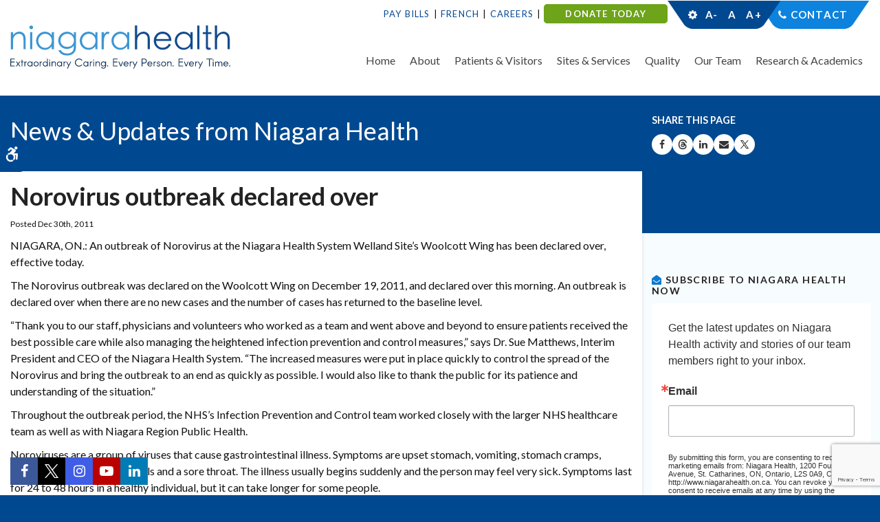

--- FILE ---
content_type: text/html; charset=UTF-8
request_url: https://www.niagarahealth.on.ca/site/news/2011/12/30/norovirus-outbreak-declared-over
body_size: 7887
content:

    
    
    
    
    
    
    
    
    
    
    
    
    
    
    
    
 
    
    <!doctype html>
<html lang="en">
<head>
<title>Norovirus outbreak declared over - Niagara Health News, Updates & Publications</title>
<meta http-equiv="Content-Type" content="text/html; charset=utf-8" />



<meta name="generator" content="Tymbrel ( www.tymbrel.com )" />

<meta name="description" content="Your source for the latest Niagara Health news, updates, publications and Niagara Health Now." />
<meta name="keywords" content="Niagara Health, Niagara Health System, St. Catharines Hospital, Welland Hospital, Port Colborne Urgent Care, Fort Erie Urgent Care, Niagara Falls Hospital, South Niagara Hospital" />


  <link rel="canonical" href="https://www.niagarahealth.on.ca/site/news/2011/12/30/norovirus-outbreak-declared-over" />



<script type="text/javascript">
function clearDefault(element) {
  if (element.defaultValue == element.value) { element.value = "" }
}
</script>




  <link href="/assets/3896/css/global.css" rel="stylesheet" type="text/css" />
<link rel="shortcut icon" href="/images/787/favicon.ico" type="image/x-icon" />

      <script src="/assets/js/jquery-1.8.2.min.js" type="text/javascript" data-cmsi-js-1a96ecfa7997d56153ffc3d07bb90ca2="true"></script>
  





        
    
    
    
    
    
    <meta name="google-site-verification" content="WCiWAsWM2kPgagMplS3C4zLgDTKprVq-BI6Cguo-lic" />
    <meta name="viewport" content="width=device-width, initial-scale=1.0" />	

	<link rel="stylesheet" href="/images/787/yahoo/pure-min.css" />
	
	<!-- Support For Older Browsers -->
	<!--[if lte IE 9]>
		<script src="//html5shiv.googlecode.com/svn/trunk/html5.js"></script>
		<link rel="stylesheet" href="/images/787/css/legacy.css" />
	<![endif]-->

    <link rel="stylesheet" href="https://tymbrel.com/images/740/css/global-msg-bar-v2.css" />
    <link rel="stylesheet" href="/images/787/css/style-v5-1.css" />
  
  
  <script src="//code.jquery.com/ui/1.11.1/jquery-ui.js"></script>

<script>
$(document).ready(function() {
    $(".accordion").accordion({
        heightStyle: "content",
        collapsible: true,
        active: false
    });
    $(".cmsi-showcase-list").appendTo(".double-column");
    $(".cmsi-showcase-list").appendTo(".submenu-content");
});   

</script>

  
  

  
  
  
  
  
  
  
  
  
  
  
  
  
  
  
      
<meta name="verify-v1" content="eUC64n3nXh-PnpNRdW1kd9cBcq1djukHEee447fEZLk" />
<meta name="google-site-verification" content="eUC64n3nXh-PnpNRdW1kd9cBcq1djukHEee447fEZLk" />

  <link href="/6852/pagestyles.css" rel="stylesheet" type="text/css" data-cy="page-styles-css" />




<!-- Google Tag Manager Data Layer -->
<script>
  dataLayer = [];
</script>

  <!-- Google Tag Manager -->
  <script>(function(w,d,s,l,i){w[l]=w[l]||[];w[l].push({'gtm.start':
        new Date().getTime(),event:'gtm.js'});var f=d.getElementsByTagName(s)[0],
      j=d.createElement(s),dl=l!='dataLayer'?'&l='+l:'';j.async=true;j.src=
      'https://www.googletagmanager.com/gtm.js?id='+i+dl;f.parentNode.insertBefore(j,f);
    })(window,document,'script','dataLayer','GTM-5QQWNTM');</script>
  <!-- End Google Tag Manager -->


<!-- GA -->
<script>
window.ga=window.ga||function(){(ga.q=ga.q||[]).push(arguments)};ga.l=+new Date;
ga('create', 'UA-7413682-5', 'auto');
ga('send', 'pageview');
</script>
<script async src='https://www.google-analytics.com/analytics.js'></script>
<!-- /GA -->


<!-- GA4 -->
  <script async src="https://www.googletagmanager.com/gtag/js?id=G-17GCLG51EM"></script>
  <script>
    window.dataLayer = window.dataLayer || [];
    function gtag(){dataLayer.push(arguments);}
    gtag('js', new Date());

    gtag('config', 'G-17GCLG51EM');
  </script>
<!-- /GA4 -->


<style>
.bg1{
background-color: #e7f4fb;
border: 1px solid #b3d6e5;
padding: 5px;
}
</style>

<link href="https://d2l4d0j7rmjb0n.cloudfront.net" rel="preconnect">
<link href="https://tymbrel.com" rel="preconnect">
<link href="https://www.google-analytics.com" rel="preconnect">
<link href="https://www.googletagmanager.com" rel="preconnect">
<link href="https://ajax.googleapis.com" rel="preconnect">
<link href="https://use.fontawesome.com" rel="preconnect">
</head>

<!-- FOUNDATION GRID SUPPORT ADDED FOR IE -->
<!--[if lt IE 7]><body class="lt-ie9 lt-ie8 lt-ie7"><![endif]-->
<!--[if IE 7]><body class="lt-ie9 lt-ie8"><![endif]-->
<!--[if IE 8]><body class="lt-ie9"><![endif]-->
<!--[if gt IE 8]><!-->
<body><!-- Google Tag Manager -->
<noscript><iframe src="https://www.googletagmanager.com/ns.html?id=GTM-5QQWNTM" height="0" width="0" style="display:none;visibility:hidden"></iframe></noscript>
<!-- End Google Tag Manager -->

<!--<![endif]-->
<div class="site-container">

<div id="top"></div>
<div class="wrap">
	<a class="skip-to-content-link" href="#main">
		Skip to content
	</a>
	<div id="accessibility-toggle">
		<button id="accessibility-toggle__btn">
			<span class="fa fa-wheelchair-alt" aria-hidden="true"></span>
			<span class="sr-only">Accessible Version</span>
		</button>
	</div>
    

<!-- Header
============================================== -->
	<header>	
	    <div class="topBar">
			<div class="row">
				<div class="large-12 columns">
					<ul>
<li><a href="/site/pay-bills" title="Pay Bills" style="color: #044990;">Pay Bills</a></li>
<li><a href="/site/french-language-services" title="French Translation at Niagara Health" style="color: #044990;">French</a></li>
<li><a href="/site/careers" title="Careers at Niagara Health" style="color: #044990;">Careers</a></li>
<li class="donationBTN"><strong><span style="color: #ffffff;"><a href="https://niagarahealthfoundation.com/ways-to-donate/general/" title="Donate today - Support Niagara Health Foundation" target="_blank" style="color: #ffffff;">DONATE TODAY</a></span></strong></li>
</ul>
<ul>
<li>
<div class="accessibility"></div>
</li>
<li><span style="color: #ffffff;"><a href="/site/contact" style="color: #ffffff;">Contact</a></span></li>
</ul>
				</div>
			</div>
		</div>
		<div class="row">
			
			<div class="large-4 columns">
				<a href="/"><img src="/images/787/css/nhs-logo.svg" alt="Niagara Health | Extraodinary Caring. Every Person. Every Time." /></a>
			</div>
			
			<div class="large-8 columns">
				
				<nav>
					<ul>
          
    
    <li><a href="/site/home"   class="buttons" title="back to home">Home</a>

    
    
  </li>
            
                                                                                                                                                                                      
    <li><a href="/site/about-us"   class="buttons" title="About Niagara Health System">About</a>

    
          <ul>
              <li><a href="/site/about-us"    title="About Niagara Health System">About Niagara Health</a></li>
                      <li><a href="/site/dei"    title="Diversity, Equity and Inclusion at Niagara Health">Diversity, Equity and Inclusion</a></li>
                      <li><a href="/site/strategic-plan"    title="Strategic Plan">Strategic Plan</a></li>
                      <li><a href="/site/our-future"    title="">Our Future</a></li>
                      <li><a href="/site/accountability-transparency"    title="">Accountability & Transparency</a></li>
                      <li><a href="/site/board-of-directors"    title="Board of Directors">Board of Directors</a></li>
                      <li><a href="/site/news-and-publications"    title="Niagara Health News & Media">News & Media</a></li>
                      <li><a href="https://niagarahealthfoundation.com/"    target="_blank" aria-label="Opens in a new tab" title="Foundation">Niagara Health Foundation</a></li>
                      <li><a href="https://noht-eson.ca/"    target="_blank" aria-label="Opens in a new tab" title="Ontario Health Team">Ontario Health Team</a></li>
                      <li><a href="/site/privacy-and-confidentiality"    title="">Privacy and Confidentiality</a></li>
                      <li><a href="/site/south-niagara-hospital-project"    title="">South Niagara Hospital</a></li>
                      <li><a href="/site/senior-friendly"    title="">Senior Friendly</a></li>
                    </ul>
    
  </li>
            
                                                                                                                                                          
    <li><a href="/site/patient-and-visitor-information"   class="buttons" title="Niagara Health System Patients & Visitor Information">Patients & Visitors</a>

    
          <ul>
              <li><a href="/site/patient-and-visitor-information"    title="Niagara Health Patient and Visitor Information">Getting here</a></li>
                      <li><a href="/site/patients-visitors-general-information"    title="General information">Visiting Niagara Health</a></li>
                      <li><a href="/site/preparing-for-your-visit"    title="Preparing for your visit">Preparing for your visit</a></li>
                      <li><a href="/site/while-you-are-here"    title="While you're at Niagara Health">While you're here</a></li>
                      <li><a href="/site/discharge"    title="Preparing for Discharge at NH">Going home</a></li>
                      <li><a href="/site/keeping-you-safe"    title="Keeping you safe">Keeping you safe</a></li>
                      <li><a href="/site/patient-experience"    title="">Patient Experience</a></li>
                      <li><a href="https://www.niagarahealth.on.ca/site/emergency-and-urgent-care"    title="KYO">Know Your Healthcare Options</a></li>
                      <li><a href="/site/nhen"    title="">NH Engagement Network</a></li>
                      <li><a href="/site/navigator"    title="Navigator">Niagara Health Navigator</a></li>
                    </ul>
    
  </li>
            
                                                                                                                                                                        
    <li><a href="/site/services"   class="buttons" title="Services at NHS">Sites & Services</a>

    
          <ul>
              <li><a href="/site/services"    title="Niagara Health Services">Browse our Sites & Services</a></li>
                      <li><a href="/site/emergency-and-urgent-care"    title="Niagara Health Emergency & Urgent Care">Emergency & Urgent Care</a></li>
                      <li><a href="/site/cancer-care-oncology"    title="Niagara Health Cancer Care / Oncology">Cancer Care / Oncology</a></li>
                      <li><a href="/site/cardiac-services"    title="Cardiac Care">Cardiac Care</a></li>
                      <li><a href="/site/indigenous-care-services"    title="Indigenous Health Services & Reconciliation">Indigenous Health Services</a></li>
                      <li><a href="/site/kidney-care-program"    title="Niagara Health Kidney Care Program">Kidney Care Program</a></li>
                      <li><a href="/site/extended-care-unit"    title="Extended Care Unit">Long-Term Care</a></li>
                      <li><a href="/site/medical-imaging-services"    title="">Medical Imaging</a></li>
                      <li><a href="/site/mental-health-addictions"    title="Niagara Mental Health & Addictions">Mental Health & Addictions</a></li>
                      <li><a href="/site/stroke-care"    title="Stroke Care">Stroke Care</a></li>
                      <li><a href="/site/women-babies-children"    title="Niagara Health Women, Babies & Children">Women, Babies & Children</a></li>
                    </ul>
    
  </li>
            
                                                                                                  
    <li><a href="/site/quality-performance"   class="buttons" title="The quality of care at NHS">Quality</a>

    
          <ul>
              <li><a href="/site/quality-performance"    title="The quality of care at NHS">Overview</a></li>
                      <li><a href="/site/infection-prevention-control"    title="Infection Prevention & Control">Infection Prevention & Control</a></li>
                      <li><a href="/site/innovation"    title="">Innovation</a></li>
                      <li><a href="/site/leadingpractices"    title="Leading Practices">Leading Practices</a></li>
                      <li><a href="/site/his"    title="Hospital Information System">Hospital Information System</a></li>
                      <li><a href="/site/quality-safety-indicators"    title="Quality & Safety Indicators">Quality & Safety Indicators</a></li>
                    </ul>
    
  </li>
            
                                                                                                                
    <li><a href="/site/our-team"   class="buttons">Our Team</a>

    
          <ul>
              <li><a href="/site/our-team"   >Overview</a></li>
                      <li><a href="/site/careers"   >Careers</a></li>
                      <li><a href="/site/leadership-team"   >Leadership Team</a></li>
                      <li><a href="/site/auxiliaries"   >Auxiliaries</a></li>
                      <li><a href="/site/nursing"   >Nurses</a></li>
                      <li><a href="/site/physicians-at-the-nh"   >Physicians</a></li>
                      <li><a href="/site/volunteer-resources"   >Volunteers</a></li>
                    </ul>
    
  </li>
            
                                                        
    <li><a href="/site/researchacademics"   class="buttons">Research & Academics</a>

    
          <ul>
              <li><a href="/site/researchacademics"   >Overview</a></li>
                      <li><a href="/site/academics"   >Academics</a></li>
                      <li><a href="/site/knowledge-institute"   >Knowledge Institute</a></li>
                    </ul>
    
  </li>
    </ul>
				</nav>
			</div>
			
		</div><!-- /row -->
		
		
		
	</header><!-- /Header -->	
	


<div class="pageTitle" id="main">
	<div class="row">
		<div class="primary">
		    		    <div class="pgTitle">News &amp; Updates from Niagara Health</div>
		    		</div>
		
		<div class="secondary">
			<p>Share This Page</p>
			
<ul class="ss-share">
				<li><a class="ico-facebook" href="http://www.facebook.com/sharer.php?u=www.niagarahealth.on.ca/site/news/2011/12/30/norovirus-outbreak-declared-over" rel="nofollow" target="_blank" aria-label="Share on Facebook | Opens in a New Tab"><span class="sr-only">Share on Facebook</span></a></li>
				
				<li><a class="ico-threads" href="http://www.threads.com/sharer.php?u=www.niagarahealth.on.ca/site/news/2011/12/30/norovirus-outbreak-declared-over" rel="nofollow" target="_blank" aria-label="Share on Threads | Opens in a New Tab"><span class="sr-only">Share on Threads</span></a></li>
			
					<li><a class="ico-linkedin" href="http://linkedin.com/share?text=www.niagarahealth.on.ca/site/news/2011/12/30/norovirus-outbreak-declared-over" rel="nofollow" target="_blank" aria-label="Share on Linkedin | Opens in a New Tab"><span class="sr-only">Share on Linkedin</span></a></li>	
				
<li>
  <button class="ico-email"

     rel="nofollow"
     aria-label="Share by Email"
     onclick="window.location.href='mailto:?subject=Visit%20the%20Niagara%20Health%20System%27s%20Website.&body='+window.location.href; return false;">
    <span class="sr-only">Share by Email</span>
  </button>
</li>

	

				
				<li><a class="ico-twitter" href="http://x.com/share?text=www.niagarahealth.on.ca/site/news/2011/12/30/norovirus-outbreak-declared-over" rel="nofollow" target="_blank" aria-label="Share on X | Opens in a New Tab"><span class="sr-only">Share on X</span></a></li>
	
			</ul>
			
		</div>		
	</div>
</div>


<!-- Main Content
============================================== -->
	<div class="content internal">
		
		<div class="row">
			<main class="primary">
			    
			                    
                                
                                
                                
                
                <!-- CONTENT HIDDEN -->
                                <h1>Norovirus outbreak declared over</h1>
                <div class="cmsi-single-blog-post blog-post">
    <div class="entry-full">
        <p class="meta meta-author" data-cy="blog-author"></p>
        <p class="meta">Posted Dec 30th, 2011         </p>

        <div class="entry-content">
            <div class="tymbrel-row">  <div class="tymbrel-col tymbrel-col-12">
                        <div class="news_content_news news_content_read upper">
<p>NIAGARA, ON.: An outbreak of Norovirus at the Niagara Health System Welland Site’s Woolcott Wing has been declared over, effective today.</p>
<p>The Norovirus outbreak was declared on the Woolcott Wing on December 19, 2011, and declared over this morning. An outbreak is declared over when there are no new cases and the number of cases has returned to the baseline level.</p>
<p>“Thank you to our staff, physicians and volunteers who worked as a team and went above and beyond to ensure patients received the best possible care while also managing the heightened infection prevention and control measures,” says Dr. Sue Matthews, Interim President and CEO of the Niagara Health System. “The increased measures were put in place quickly to control the spread of the Norovirus and bring the outbreak to an end as quickly as possible. I would also like to thank the public for its patience and understanding of the situation.”</p>
<p>Throughout the outbreak period, the NHS’s Infection Prevention and Control team worked closely with the larger NHS healthcare team as well as with Niagara Region Public Health.</p>
<p>Noroviruses are a group of viruses that cause gastrointestinal illness. Symptoms are upset stomach, vomiting, stomach cramps, diarrhea, low grade fever, chills and a sore throat. The illness usually begins suddenly and the person may feel very sick. Symptoms last for 24 to 48 hours in a healthy individual, but it can take longer for some people.</p>
<p>Everyone is reminded to clean their hands regularly to decrease the chance of becoming ill. Norovirus is a seasonal illness, and there are also cases in the community.</p>
<p>Noroviruses can spread directly from person-to-person, by touching contaminated surfaces, from contaminated food, and other sources.</p>
<p>“Good hand hygiene continues to be the best defense to prevent the spread of this type of infection,” says Dr. Matthews. “We are all in this together, and it is essential that everyone practices good hand hygiene at all of our hospital sites.”</p>
</div>
      </div>
</div>

            
            
            <p class="post-footer">
                        </p>

        </div>
    </div>
</div>



                				
			</main><!-- /primary -->
			
			
			<div class="secondary">
				<aside class="sub-navigation" role="navigation" aria-label="Secondary">
				<h3><i aria-hidden="true" class="fa fa-envelope-open"></i> Subscribe to Niagara Health Now</h3>
<!-- Begin Constant Contact Inline Form Code -->
<div class="ctct-inline-form" data-form-id="cc99b135-d3d7-4005-ac66-ffe259aff620"></div>
<!-- End Constant Contact Inline Form Code -->
<h3><i aria-hidden="true" class="fa fa-filter"></i> Filter by category</h3>
<ul class="services">
<li><a href="/site/news/category/news/" target="_blank" title="See all Niagara Health news">All News</a></li>
<li><a href="/site/accountability-transparency/annual-reports" target="_blank" title="Niagara Health annual reports">Annual Reports</a></li>
<li><a href="/site/news/category/covid-19/" target="_blank" title="See all COVID-19 updates at Niagara Health">COVID-19 updates</a></li>
<li><a href="/site/news/category/diversity-equity-and-inclusion/" target="_blank" title="See all updates on Diversity, Equity and Inclusivity">Diversity, Equity and Inclusivity</a></li>
<li><a href="/site/news/category/his" target="_blank" title="Latest updates on Niagara Health's Hospital Information System">Hospital Information System</a></li>
<li><a href="/site/news/category/overcoming/" target="_blank" title="See all patient stories">Overcoming stories</a></li>
<li><a href="/site/news/category/building-a-healthier-niagara" target="_blank" title="See the latest updates on the new South Niagara Hospital">South Niagara Hospital</a></li>
<li><a href="/site/news/category/take-five" target="_blank" title="Take Five physician series">Take Five</a></li>
<li><a href="/site/news/category/innovation/" target="_blank" title="See all technology and innovation stories at Niagara Health">Technology and Innovation</a></li>
<li><a href="/site/news/category/thought-leadership/" target="_blank" title="Read all thought leadership stories">Thought Leadership</a></li>
<li><a href="/site/news/category/we-are-niagara-health/" target="_blank" title="See all we are Niagara Health stories">We are Niagara Health stories</a></li>
<li><a href="/site/news/category/communiques-de-sante-niagara" title="Communiqués de Santé Niagara">Communiqués de Santé Niagara</a></li>
</ul>
				</aside>
				
				<aside>
				    				        
				    					
				</aside>
			</div>			
		</div>
		
		
	</div><!-- /content -->

</div><!-- /wrap -->




<div class="quickLinksBtm">
	<div class="row">
		<div class="large-12 columns">
			<h4>Extraordinary Caring. Every Person. Every Time.</h4>
<ul role="presentation" aria-label="Quick Links">
<li><a href="/site/compliments-concerns" title="Compliments / Concerns">Compliments / Concerns</a></li>
<li><a href="/site/discharge" title="Discharge From Hospital">Discharge From Hospital</a></li>
<li><a href="http://www.niagarahealthfoundation.com" title="Help Build a Healthier Niagara - Support Niagara Health Foundation" target="_blank" rel="noopener noreferrer">Support NH</a></li>
<li><a href="/site/website-directory" title="Niagara Health webiste directory">Website Directory</a></li>
<li><a href="/site/volunteer-resources" title="Niagara Health Volunteers">Volunteers</a></li>
<li><a href="/site/parking" title="Parking for Patients &amp; Visitors">Parking</a></li>
</ul>
		</div>
	</div>
</div>



<div class="cta">
	<div class="row">
		<div class="large-9 columns">
			<p><img src="/images/787/css/nhs-logo-cta.svg" alt="Niagara Health System" />
			</p>
		</div>
		<div class="large-3 columns">
			<form id="frmSearch" method="get" action="/site/search" role="search">
			    <label for="page_search" class="sr-only">Search</label>
				<input id="page_search" class="keyword" type="text" name="kw" value="Search" onclick="clearDefault(this);">
				<button type="submit" name="btnSubmit"><i class="fa fa-search" aria-hidden="true"></i><span class="sr-only">Search</span></button>
			</form>
		</div>
	</div>
</div>




<!-- Footer
============================================== -->
<footer>

	<div class="row">
		<div class="large-3 columns">
				<div><a href="/site/dei" title="Niagara Health recognized as one of Canada’s Best Diversity Employers"><img src="/files/logo_seals/2025diversityreversescalableen.svg" alt="Niagara Health recognized as one of Canada’s Best Diversity Employers" height="100" width="127" style="display: block; margin-left: auto; margin-right: auto;" /></a></div>
		</div>
		
		<div class="large-3 columns">
				<div><a href="/site/accreditation" target="_blank" title="Exemplary Standing with Accreditation Canada"><img src="/files/Accreditation.png" width="109" height="100" alt="Niagara Health celebrates Exemplary Standing by Accreditation Canada." style="display: block; margin-left: auto; margin-right: auto;" /></a></div>
		</div>
		
		<div class="large-3 columns">
				<div><img src="/files/2026hnregularstandard-backgrounden.jpg" alt="Hamilton-Niagara Top 100 Employers blue and green waterfall logo with the year, 2026" width="100" style="display: block; margin-left: auto; margin-right: auto;" /></div>
<div><a href="https://reviews.canadastop100.com/top-employer-niagara-health" target="_blank" title="Niagara Health named Hamilton-Niagara Top Employer"></a></div>
		</div>
		
		<div class="large-3 columns">
				<div><a href="https://www.niagarahealth.on.ca/site/dei" target="_blank" title="Niagara Health celebrates National Pride Month"><img src="/files/NHPRIDE.png" alt="Niagara Health Pride" width="102" height="102" style="display: block; margin-left: auto; margin-right: auto;" /></a></div>
		</div>
		
	</div>
	
	<hr role="presentation" />
	
	<div class="row copyright">

		<div class="large-3 columns">
			
			<ul>
<li><a href="/site/policies" title="Disclaimers &amp; Privacy Statement">Privacy Statement</a></li>
<li><a href="/site/news-media-policy" title="News Media Policy, Niagara Health">Media Policy</a></li>
<li><a href="/site/social-media-guidelines" title="Social Media Participation Guidelines for the Public">Social Media Guidelines</a></li>
<li><a href="/site/remote-access-links" title="Niagara Health Login">Members Login</a></li>
</ul>
			
			<p class="pgUp"><a href="#top">Back to Top</a></p>
			
			<p>Copyright &copy; 2026. All Rights Reserved.<br />
				1200 Fourth Ave., St. Catharines, ON, L2S OA9</p>
			</p>
		</div>
		
		<div class="large-6 columns">
				<div style="text-align: center;">Funding support provided by:</div>
<div><a href="https://noht-eson.ca/" target="_blank" title="Niagara Ontario Health Team - Équipe Santé Ontario Niagara"><img src="/files/NOHTESONLogoReverseWhite-4-e1652992564264.png" alt="Niagara Ontario Health Team - Équipe Santé Ontario Niagara" style="display: block; margin-left: auto; margin-right: auto;" /></a></div>
		</div>
		<div class="large-3 columns">
            <p><a href="https://delta4digital.com/" target="_blank" class="cmsi" aria-label="Delta4 Digital | Opens in a new tab"><img src="https://d2l4d0j7rmjb0n.cloudfront.net/agency/1/files/delta4-digital-logo-horizontal-slogan.svg" alt="Smarter Websites Designed by Delta4 Digital" loading="lazy" /></a></p>
			<br>
			<p>Managed with <a href="http://www.tymbrel.com/site/home" target="_blank" aria-label="Tymbrel | Opens in a New Tab">Tymbrel</a></p>
		</div>
		
	</div>
	
</footer><!-- /row  -->



<div class="socialLinks">
	<ul aria-label="Niagara Health's Social Media">
<li class="facebook"><a href="https://www.facebook.com/NiagaraHealth" target="_blank" rel="noopener noreferrer" aria-label="Facebook | Opens in a New Tab"><span class="sr-only">Facebook</span></a></li>
<li class="twitter"><a href="https://twitter.com/niagarahealth" target="_blank" rel="noopener noreferrer" aria-label="Twitter | Opens in a New Tab"><span class="sr-only">Twitter</span></a></li>
<li class="instagram"><a href="https://www.instagram.com/niagarahealth" target="_blank" rel="noopener noreferrer" aria-label="Instagram | Opens in a New Tab"><span class="sr-only">Instagram</span></a></li>
<li class="youTube"><a href="https://www.youtube.com/channel/UCNxwx4yubUHEPnjXq901B1g" target="_blank" rel="noopener noreferrer" aria-label="YouTube | Opens in a New Tab"><span class="sr-only"><span class="sr-only">YouTube</span></span></a></li>
<li class="linkedIn"><a href="https://www.linkedin.com/company/792083" target="_blank" rel="noopener noreferrer" aria-label="LinkedIn | Opens in a New Tab"><span class="sr-only">LinkedIn</span></a></li>
</ul>
</div>

<!-- Begin Constant Contact Active Forms -->
<script> var _ctct_m = "feb09e3c4ecd4b8ab4507f6a3951151a"; </script>
<script id="signupScript" src="//static.ctctcdn.com/js/signup-form-widget/current/signup-form-widget.min.js" async defer></script>
<!-- End Constant Contact Active Forms -->




<!-- JavaScript
============================================== -->

<script src="https://ajax.googleapis.com/ajax/libs/webfont/1.5.18/webfont.js"></script>

<script>
 WebFont.load({
    google: {
      families: ['Lato:300,400,700,900,300i,400i,700i,900i']
    }
  });
</script> 


<!-- Support For Older Browsers -->
	<!--[if lte IE 9]>
		<script src="/images/787/js/css3-mediaqueries.js"></script>
	<![endif]-->



<script src="/images/787/js/min/scripts-v2-min.js"></script>


<script src="https://use.fontawesome.com/7a2e746270.js"></script>
</body>
<!--
S: us-app02
C: 787
D: 2026-01-22 05:28:07
V: 3896
T: 0.0446
-->

</html>


  
  
  
  
  
  
  
  
  
  
  
  
  
  
  
  
  
  
  
  
  
  
  
  
  
  
  
  
  
  
  
  
  
  
  
  
  
  
  
  
  

--- FILE ---
content_type: text/html; charset=utf-8
request_url: https://www.google.com/recaptcha/api2/anchor?ar=1&k=6LfHrSkUAAAAAPnKk5cT6JuKlKPzbwyTYuO8--Vr&co=aHR0cHM6Ly93d3cubmlhZ2FyYWhlYWx0aC5vbi5jYTo0NDM.&hl=en&v=PoyoqOPhxBO7pBk68S4YbpHZ&size=invisible&anchor-ms=20000&execute-ms=30000&cb=65vjwenbl77z
body_size: 49237
content:
<!DOCTYPE HTML><html dir="ltr" lang="en"><head><meta http-equiv="Content-Type" content="text/html; charset=UTF-8">
<meta http-equiv="X-UA-Compatible" content="IE=edge">
<title>reCAPTCHA</title>
<style type="text/css">
/* cyrillic-ext */
@font-face {
  font-family: 'Roboto';
  font-style: normal;
  font-weight: 400;
  font-stretch: 100%;
  src: url(//fonts.gstatic.com/s/roboto/v48/KFO7CnqEu92Fr1ME7kSn66aGLdTylUAMa3GUBHMdazTgWw.woff2) format('woff2');
  unicode-range: U+0460-052F, U+1C80-1C8A, U+20B4, U+2DE0-2DFF, U+A640-A69F, U+FE2E-FE2F;
}
/* cyrillic */
@font-face {
  font-family: 'Roboto';
  font-style: normal;
  font-weight: 400;
  font-stretch: 100%;
  src: url(//fonts.gstatic.com/s/roboto/v48/KFO7CnqEu92Fr1ME7kSn66aGLdTylUAMa3iUBHMdazTgWw.woff2) format('woff2');
  unicode-range: U+0301, U+0400-045F, U+0490-0491, U+04B0-04B1, U+2116;
}
/* greek-ext */
@font-face {
  font-family: 'Roboto';
  font-style: normal;
  font-weight: 400;
  font-stretch: 100%;
  src: url(//fonts.gstatic.com/s/roboto/v48/KFO7CnqEu92Fr1ME7kSn66aGLdTylUAMa3CUBHMdazTgWw.woff2) format('woff2');
  unicode-range: U+1F00-1FFF;
}
/* greek */
@font-face {
  font-family: 'Roboto';
  font-style: normal;
  font-weight: 400;
  font-stretch: 100%;
  src: url(//fonts.gstatic.com/s/roboto/v48/KFO7CnqEu92Fr1ME7kSn66aGLdTylUAMa3-UBHMdazTgWw.woff2) format('woff2');
  unicode-range: U+0370-0377, U+037A-037F, U+0384-038A, U+038C, U+038E-03A1, U+03A3-03FF;
}
/* math */
@font-face {
  font-family: 'Roboto';
  font-style: normal;
  font-weight: 400;
  font-stretch: 100%;
  src: url(//fonts.gstatic.com/s/roboto/v48/KFO7CnqEu92Fr1ME7kSn66aGLdTylUAMawCUBHMdazTgWw.woff2) format('woff2');
  unicode-range: U+0302-0303, U+0305, U+0307-0308, U+0310, U+0312, U+0315, U+031A, U+0326-0327, U+032C, U+032F-0330, U+0332-0333, U+0338, U+033A, U+0346, U+034D, U+0391-03A1, U+03A3-03A9, U+03B1-03C9, U+03D1, U+03D5-03D6, U+03F0-03F1, U+03F4-03F5, U+2016-2017, U+2034-2038, U+203C, U+2040, U+2043, U+2047, U+2050, U+2057, U+205F, U+2070-2071, U+2074-208E, U+2090-209C, U+20D0-20DC, U+20E1, U+20E5-20EF, U+2100-2112, U+2114-2115, U+2117-2121, U+2123-214F, U+2190, U+2192, U+2194-21AE, U+21B0-21E5, U+21F1-21F2, U+21F4-2211, U+2213-2214, U+2216-22FF, U+2308-230B, U+2310, U+2319, U+231C-2321, U+2336-237A, U+237C, U+2395, U+239B-23B7, U+23D0, U+23DC-23E1, U+2474-2475, U+25AF, U+25B3, U+25B7, U+25BD, U+25C1, U+25CA, U+25CC, U+25FB, U+266D-266F, U+27C0-27FF, U+2900-2AFF, U+2B0E-2B11, U+2B30-2B4C, U+2BFE, U+3030, U+FF5B, U+FF5D, U+1D400-1D7FF, U+1EE00-1EEFF;
}
/* symbols */
@font-face {
  font-family: 'Roboto';
  font-style: normal;
  font-weight: 400;
  font-stretch: 100%;
  src: url(//fonts.gstatic.com/s/roboto/v48/KFO7CnqEu92Fr1ME7kSn66aGLdTylUAMaxKUBHMdazTgWw.woff2) format('woff2');
  unicode-range: U+0001-000C, U+000E-001F, U+007F-009F, U+20DD-20E0, U+20E2-20E4, U+2150-218F, U+2190, U+2192, U+2194-2199, U+21AF, U+21E6-21F0, U+21F3, U+2218-2219, U+2299, U+22C4-22C6, U+2300-243F, U+2440-244A, U+2460-24FF, U+25A0-27BF, U+2800-28FF, U+2921-2922, U+2981, U+29BF, U+29EB, U+2B00-2BFF, U+4DC0-4DFF, U+FFF9-FFFB, U+10140-1018E, U+10190-1019C, U+101A0, U+101D0-101FD, U+102E0-102FB, U+10E60-10E7E, U+1D2C0-1D2D3, U+1D2E0-1D37F, U+1F000-1F0FF, U+1F100-1F1AD, U+1F1E6-1F1FF, U+1F30D-1F30F, U+1F315, U+1F31C, U+1F31E, U+1F320-1F32C, U+1F336, U+1F378, U+1F37D, U+1F382, U+1F393-1F39F, U+1F3A7-1F3A8, U+1F3AC-1F3AF, U+1F3C2, U+1F3C4-1F3C6, U+1F3CA-1F3CE, U+1F3D4-1F3E0, U+1F3ED, U+1F3F1-1F3F3, U+1F3F5-1F3F7, U+1F408, U+1F415, U+1F41F, U+1F426, U+1F43F, U+1F441-1F442, U+1F444, U+1F446-1F449, U+1F44C-1F44E, U+1F453, U+1F46A, U+1F47D, U+1F4A3, U+1F4B0, U+1F4B3, U+1F4B9, U+1F4BB, U+1F4BF, U+1F4C8-1F4CB, U+1F4D6, U+1F4DA, U+1F4DF, U+1F4E3-1F4E6, U+1F4EA-1F4ED, U+1F4F7, U+1F4F9-1F4FB, U+1F4FD-1F4FE, U+1F503, U+1F507-1F50B, U+1F50D, U+1F512-1F513, U+1F53E-1F54A, U+1F54F-1F5FA, U+1F610, U+1F650-1F67F, U+1F687, U+1F68D, U+1F691, U+1F694, U+1F698, U+1F6AD, U+1F6B2, U+1F6B9-1F6BA, U+1F6BC, U+1F6C6-1F6CF, U+1F6D3-1F6D7, U+1F6E0-1F6EA, U+1F6F0-1F6F3, U+1F6F7-1F6FC, U+1F700-1F7FF, U+1F800-1F80B, U+1F810-1F847, U+1F850-1F859, U+1F860-1F887, U+1F890-1F8AD, U+1F8B0-1F8BB, U+1F8C0-1F8C1, U+1F900-1F90B, U+1F93B, U+1F946, U+1F984, U+1F996, U+1F9E9, U+1FA00-1FA6F, U+1FA70-1FA7C, U+1FA80-1FA89, U+1FA8F-1FAC6, U+1FACE-1FADC, U+1FADF-1FAE9, U+1FAF0-1FAF8, U+1FB00-1FBFF;
}
/* vietnamese */
@font-face {
  font-family: 'Roboto';
  font-style: normal;
  font-weight: 400;
  font-stretch: 100%;
  src: url(//fonts.gstatic.com/s/roboto/v48/KFO7CnqEu92Fr1ME7kSn66aGLdTylUAMa3OUBHMdazTgWw.woff2) format('woff2');
  unicode-range: U+0102-0103, U+0110-0111, U+0128-0129, U+0168-0169, U+01A0-01A1, U+01AF-01B0, U+0300-0301, U+0303-0304, U+0308-0309, U+0323, U+0329, U+1EA0-1EF9, U+20AB;
}
/* latin-ext */
@font-face {
  font-family: 'Roboto';
  font-style: normal;
  font-weight: 400;
  font-stretch: 100%;
  src: url(//fonts.gstatic.com/s/roboto/v48/KFO7CnqEu92Fr1ME7kSn66aGLdTylUAMa3KUBHMdazTgWw.woff2) format('woff2');
  unicode-range: U+0100-02BA, U+02BD-02C5, U+02C7-02CC, U+02CE-02D7, U+02DD-02FF, U+0304, U+0308, U+0329, U+1D00-1DBF, U+1E00-1E9F, U+1EF2-1EFF, U+2020, U+20A0-20AB, U+20AD-20C0, U+2113, U+2C60-2C7F, U+A720-A7FF;
}
/* latin */
@font-face {
  font-family: 'Roboto';
  font-style: normal;
  font-weight: 400;
  font-stretch: 100%;
  src: url(//fonts.gstatic.com/s/roboto/v48/KFO7CnqEu92Fr1ME7kSn66aGLdTylUAMa3yUBHMdazQ.woff2) format('woff2');
  unicode-range: U+0000-00FF, U+0131, U+0152-0153, U+02BB-02BC, U+02C6, U+02DA, U+02DC, U+0304, U+0308, U+0329, U+2000-206F, U+20AC, U+2122, U+2191, U+2193, U+2212, U+2215, U+FEFF, U+FFFD;
}
/* cyrillic-ext */
@font-face {
  font-family: 'Roboto';
  font-style: normal;
  font-weight: 500;
  font-stretch: 100%;
  src: url(//fonts.gstatic.com/s/roboto/v48/KFO7CnqEu92Fr1ME7kSn66aGLdTylUAMa3GUBHMdazTgWw.woff2) format('woff2');
  unicode-range: U+0460-052F, U+1C80-1C8A, U+20B4, U+2DE0-2DFF, U+A640-A69F, U+FE2E-FE2F;
}
/* cyrillic */
@font-face {
  font-family: 'Roboto';
  font-style: normal;
  font-weight: 500;
  font-stretch: 100%;
  src: url(//fonts.gstatic.com/s/roboto/v48/KFO7CnqEu92Fr1ME7kSn66aGLdTylUAMa3iUBHMdazTgWw.woff2) format('woff2');
  unicode-range: U+0301, U+0400-045F, U+0490-0491, U+04B0-04B1, U+2116;
}
/* greek-ext */
@font-face {
  font-family: 'Roboto';
  font-style: normal;
  font-weight: 500;
  font-stretch: 100%;
  src: url(//fonts.gstatic.com/s/roboto/v48/KFO7CnqEu92Fr1ME7kSn66aGLdTylUAMa3CUBHMdazTgWw.woff2) format('woff2');
  unicode-range: U+1F00-1FFF;
}
/* greek */
@font-face {
  font-family: 'Roboto';
  font-style: normal;
  font-weight: 500;
  font-stretch: 100%;
  src: url(//fonts.gstatic.com/s/roboto/v48/KFO7CnqEu92Fr1ME7kSn66aGLdTylUAMa3-UBHMdazTgWw.woff2) format('woff2');
  unicode-range: U+0370-0377, U+037A-037F, U+0384-038A, U+038C, U+038E-03A1, U+03A3-03FF;
}
/* math */
@font-face {
  font-family: 'Roboto';
  font-style: normal;
  font-weight: 500;
  font-stretch: 100%;
  src: url(//fonts.gstatic.com/s/roboto/v48/KFO7CnqEu92Fr1ME7kSn66aGLdTylUAMawCUBHMdazTgWw.woff2) format('woff2');
  unicode-range: U+0302-0303, U+0305, U+0307-0308, U+0310, U+0312, U+0315, U+031A, U+0326-0327, U+032C, U+032F-0330, U+0332-0333, U+0338, U+033A, U+0346, U+034D, U+0391-03A1, U+03A3-03A9, U+03B1-03C9, U+03D1, U+03D5-03D6, U+03F0-03F1, U+03F4-03F5, U+2016-2017, U+2034-2038, U+203C, U+2040, U+2043, U+2047, U+2050, U+2057, U+205F, U+2070-2071, U+2074-208E, U+2090-209C, U+20D0-20DC, U+20E1, U+20E5-20EF, U+2100-2112, U+2114-2115, U+2117-2121, U+2123-214F, U+2190, U+2192, U+2194-21AE, U+21B0-21E5, U+21F1-21F2, U+21F4-2211, U+2213-2214, U+2216-22FF, U+2308-230B, U+2310, U+2319, U+231C-2321, U+2336-237A, U+237C, U+2395, U+239B-23B7, U+23D0, U+23DC-23E1, U+2474-2475, U+25AF, U+25B3, U+25B7, U+25BD, U+25C1, U+25CA, U+25CC, U+25FB, U+266D-266F, U+27C0-27FF, U+2900-2AFF, U+2B0E-2B11, U+2B30-2B4C, U+2BFE, U+3030, U+FF5B, U+FF5D, U+1D400-1D7FF, U+1EE00-1EEFF;
}
/* symbols */
@font-face {
  font-family: 'Roboto';
  font-style: normal;
  font-weight: 500;
  font-stretch: 100%;
  src: url(//fonts.gstatic.com/s/roboto/v48/KFO7CnqEu92Fr1ME7kSn66aGLdTylUAMaxKUBHMdazTgWw.woff2) format('woff2');
  unicode-range: U+0001-000C, U+000E-001F, U+007F-009F, U+20DD-20E0, U+20E2-20E4, U+2150-218F, U+2190, U+2192, U+2194-2199, U+21AF, U+21E6-21F0, U+21F3, U+2218-2219, U+2299, U+22C4-22C6, U+2300-243F, U+2440-244A, U+2460-24FF, U+25A0-27BF, U+2800-28FF, U+2921-2922, U+2981, U+29BF, U+29EB, U+2B00-2BFF, U+4DC0-4DFF, U+FFF9-FFFB, U+10140-1018E, U+10190-1019C, U+101A0, U+101D0-101FD, U+102E0-102FB, U+10E60-10E7E, U+1D2C0-1D2D3, U+1D2E0-1D37F, U+1F000-1F0FF, U+1F100-1F1AD, U+1F1E6-1F1FF, U+1F30D-1F30F, U+1F315, U+1F31C, U+1F31E, U+1F320-1F32C, U+1F336, U+1F378, U+1F37D, U+1F382, U+1F393-1F39F, U+1F3A7-1F3A8, U+1F3AC-1F3AF, U+1F3C2, U+1F3C4-1F3C6, U+1F3CA-1F3CE, U+1F3D4-1F3E0, U+1F3ED, U+1F3F1-1F3F3, U+1F3F5-1F3F7, U+1F408, U+1F415, U+1F41F, U+1F426, U+1F43F, U+1F441-1F442, U+1F444, U+1F446-1F449, U+1F44C-1F44E, U+1F453, U+1F46A, U+1F47D, U+1F4A3, U+1F4B0, U+1F4B3, U+1F4B9, U+1F4BB, U+1F4BF, U+1F4C8-1F4CB, U+1F4D6, U+1F4DA, U+1F4DF, U+1F4E3-1F4E6, U+1F4EA-1F4ED, U+1F4F7, U+1F4F9-1F4FB, U+1F4FD-1F4FE, U+1F503, U+1F507-1F50B, U+1F50D, U+1F512-1F513, U+1F53E-1F54A, U+1F54F-1F5FA, U+1F610, U+1F650-1F67F, U+1F687, U+1F68D, U+1F691, U+1F694, U+1F698, U+1F6AD, U+1F6B2, U+1F6B9-1F6BA, U+1F6BC, U+1F6C6-1F6CF, U+1F6D3-1F6D7, U+1F6E0-1F6EA, U+1F6F0-1F6F3, U+1F6F7-1F6FC, U+1F700-1F7FF, U+1F800-1F80B, U+1F810-1F847, U+1F850-1F859, U+1F860-1F887, U+1F890-1F8AD, U+1F8B0-1F8BB, U+1F8C0-1F8C1, U+1F900-1F90B, U+1F93B, U+1F946, U+1F984, U+1F996, U+1F9E9, U+1FA00-1FA6F, U+1FA70-1FA7C, U+1FA80-1FA89, U+1FA8F-1FAC6, U+1FACE-1FADC, U+1FADF-1FAE9, U+1FAF0-1FAF8, U+1FB00-1FBFF;
}
/* vietnamese */
@font-face {
  font-family: 'Roboto';
  font-style: normal;
  font-weight: 500;
  font-stretch: 100%;
  src: url(//fonts.gstatic.com/s/roboto/v48/KFO7CnqEu92Fr1ME7kSn66aGLdTylUAMa3OUBHMdazTgWw.woff2) format('woff2');
  unicode-range: U+0102-0103, U+0110-0111, U+0128-0129, U+0168-0169, U+01A0-01A1, U+01AF-01B0, U+0300-0301, U+0303-0304, U+0308-0309, U+0323, U+0329, U+1EA0-1EF9, U+20AB;
}
/* latin-ext */
@font-face {
  font-family: 'Roboto';
  font-style: normal;
  font-weight: 500;
  font-stretch: 100%;
  src: url(//fonts.gstatic.com/s/roboto/v48/KFO7CnqEu92Fr1ME7kSn66aGLdTylUAMa3KUBHMdazTgWw.woff2) format('woff2');
  unicode-range: U+0100-02BA, U+02BD-02C5, U+02C7-02CC, U+02CE-02D7, U+02DD-02FF, U+0304, U+0308, U+0329, U+1D00-1DBF, U+1E00-1E9F, U+1EF2-1EFF, U+2020, U+20A0-20AB, U+20AD-20C0, U+2113, U+2C60-2C7F, U+A720-A7FF;
}
/* latin */
@font-face {
  font-family: 'Roboto';
  font-style: normal;
  font-weight: 500;
  font-stretch: 100%;
  src: url(//fonts.gstatic.com/s/roboto/v48/KFO7CnqEu92Fr1ME7kSn66aGLdTylUAMa3yUBHMdazQ.woff2) format('woff2');
  unicode-range: U+0000-00FF, U+0131, U+0152-0153, U+02BB-02BC, U+02C6, U+02DA, U+02DC, U+0304, U+0308, U+0329, U+2000-206F, U+20AC, U+2122, U+2191, U+2193, U+2212, U+2215, U+FEFF, U+FFFD;
}
/* cyrillic-ext */
@font-face {
  font-family: 'Roboto';
  font-style: normal;
  font-weight: 900;
  font-stretch: 100%;
  src: url(//fonts.gstatic.com/s/roboto/v48/KFO7CnqEu92Fr1ME7kSn66aGLdTylUAMa3GUBHMdazTgWw.woff2) format('woff2');
  unicode-range: U+0460-052F, U+1C80-1C8A, U+20B4, U+2DE0-2DFF, U+A640-A69F, U+FE2E-FE2F;
}
/* cyrillic */
@font-face {
  font-family: 'Roboto';
  font-style: normal;
  font-weight: 900;
  font-stretch: 100%;
  src: url(//fonts.gstatic.com/s/roboto/v48/KFO7CnqEu92Fr1ME7kSn66aGLdTylUAMa3iUBHMdazTgWw.woff2) format('woff2');
  unicode-range: U+0301, U+0400-045F, U+0490-0491, U+04B0-04B1, U+2116;
}
/* greek-ext */
@font-face {
  font-family: 'Roboto';
  font-style: normal;
  font-weight: 900;
  font-stretch: 100%;
  src: url(//fonts.gstatic.com/s/roboto/v48/KFO7CnqEu92Fr1ME7kSn66aGLdTylUAMa3CUBHMdazTgWw.woff2) format('woff2');
  unicode-range: U+1F00-1FFF;
}
/* greek */
@font-face {
  font-family: 'Roboto';
  font-style: normal;
  font-weight: 900;
  font-stretch: 100%;
  src: url(//fonts.gstatic.com/s/roboto/v48/KFO7CnqEu92Fr1ME7kSn66aGLdTylUAMa3-UBHMdazTgWw.woff2) format('woff2');
  unicode-range: U+0370-0377, U+037A-037F, U+0384-038A, U+038C, U+038E-03A1, U+03A3-03FF;
}
/* math */
@font-face {
  font-family: 'Roboto';
  font-style: normal;
  font-weight: 900;
  font-stretch: 100%;
  src: url(//fonts.gstatic.com/s/roboto/v48/KFO7CnqEu92Fr1ME7kSn66aGLdTylUAMawCUBHMdazTgWw.woff2) format('woff2');
  unicode-range: U+0302-0303, U+0305, U+0307-0308, U+0310, U+0312, U+0315, U+031A, U+0326-0327, U+032C, U+032F-0330, U+0332-0333, U+0338, U+033A, U+0346, U+034D, U+0391-03A1, U+03A3-03A9, U+03B1-03C9, U+03D1, U+03D5-03D6, U+03F0-03F1, U+03F4-03F5, U+2016-2017, U+2034-2038, U+203C, U+2040, U+2043, U+2047, U+2050, U+2057, U+205F, U+2070-2071, U+2074-208E, U+2090-209C, U+20D0-20DC, U+20E1, U+20E5-20EF, U+2100-2112, U+2114-2115, U+2117-2121, U+2123-214F, U+2190, U+2192, U+2194-21AE, U+21B0-21E5, U+21F1-21F2, U+21F4-2211, U+2213-2214, U+2216-22FF, U+2308-230B, U+2310, U+2319, U+231C-2321, U+2336-237A, U+237C, U+2395, U+239B-23B7, U+23D0, U+23DC-23E1, U+2474-2475, U+25AF, U+25B3, U+25B7, U+25BD, U+25C1, U+25CA, U+25CC, U+25FB, U+266D-266F, U+27C0-27FF, U+2900-2AFF, U+2B0E-2B11, U+2B30-2B4C, U+2BFE, U+3030, U+FF5B, U+FF5D, U+1D400-1D7FF, U+1EE00-1EEFF;
}
/* symbols */
@font-face {
  font-family: 'Roboto';
  font-style: normal;
  font-weight: 900;
  font-stretch: 100%;
  src: url(//fonts.gstatic.com/s/roboto/v48/KFO7CnqEu92Fr1ME7kSn66aGLdTylUAMaxKUBHMdazTgWw.woff2) format('woff2');
  unicode-range: U+0001-000C, U+000E-001F, U+007F-009F, U+20DD-20E0, U+20E2-20E4, U+2150-218F, U+2190, U+2192, U+2194-2199, U+21AF, U+21E6-21F0, U+21F3, U+2218-2219, U+2299, U+22C4-22C6, U+2300-243F, U+2440-244A, U+2460-24FF, U+25A0-27BF, U+2800-28FF, U+2921-2922, U+2981, U+29BF, U+29EB, U+2B00-2BFF, U+4DC0-4DFF, U+FFF9-FFFB, U+10140-1018E, U+10190-1019C, U+101A0, U+101D0-101FD, U+102E0-102FB, U+10E60-10E7E, U+1D2C0-1D2D3, U+1D2E0-1D37F, U+1F000-1F0FF, U+1F100-1F1AD, U+1F1E6-1F1FF, U+1F30D-1F30F, U+1F315, U+1F31C, U+1F31E, U+1F320-1F32C, U+1F336, U+1F378, U+1F37D, U+1F382, U+1F393-1F39F, U+1F3A7-1F3A8, U+1F3AC-1F3AF, U+1F3C2, U+1F3C4-1F3C6, U+1F3CA-1F3CE, U+1F3D4-1F3E0, U+1F3ED, U+1F3F1-1F3F3, U+1F3F5-1F3F7, U+1F408, U+1F415, U+1F41F, U+1F426, U+1F43F, U+1F441-1F442, U+1F444, U+1F446-1F449, U+1F44C-1F44E, U+1F453, U+1F46A, U+1F47D, U+1F4A3, U+1F4B0, U+1F4B3, U+1F4B9, U+1F4BB, U+1F4BF, U+1F4C8-1F4CB, U+1F4D6, U+1F4DA, U+1F4DF, U+1F4E3-1F4E6, U+1F4EA-1F4ED, U+1F4F7, U+1F4F9-1F4FB, U+1F4FD-1F4FE, U+1F503, U+1F507-1F50B, U+1F50D, U+1F512-1F513, U+1F53E-1F54A, U+1F54F-1F5FA, U+1F610, U+1F650-1F67F, U+1F687, U+1F68D, U+1F691, U+1F694, U+1F698, U+1F6AD, U+1F6B2, U+1F6B9-1F6BA, U+1F6BC, U+1F6C6-1F6CF, U+1F6D3-1F6D7, U+1F6E0-1F6EA, U+1F6F0-1F6F3, U+1F6F7-1F6FC, U+1F700-1F7FF, U+1F800-1F80B, U+1F810-1F847, U+1F850-1F859, U+1F860-1F887, U+1F890-1F8AD, U+1F8B0-1F8BB, U+1F8C0-1F8C1, U+1F900-1F90B, U+1F93B, U+1F946, U+1F984, U+1F996, U+1F9E9, U+1FA00-1FA6F, U+1FA70-1FA7C, U+1FA80-1FA89, U+1FA8F-1FAC6, U+1FACE-1FADC, U+1FADF-1FAE9, U+1FAF0-1FAF8, U+1FB00-1FBFF;
}
/* vietnamese */
@font-face {
  font-family: 'Roboto';
  font-style: normal;
  font-weight: 900;
  font-stretch: 100%;
  src: url(//fonts.gstatic.com/s/roboto/v48/KFO7CnqEu92Fr1ME7kSn66aGLdTylUAMa3OUBHMdazTgWw.woff2) format('woff2');
  unicode-range: U+0102-0103, U+0110-0111, U+0128-0129, U+0168-0169, U+01A0-01A1, U+01AF-01B0, U+0300-0301, U+0303-0304, U+0308-0309, U+0323, U+0329, U+1EA0-1EF9, U+20AB;
}
/* latin-ext */
@font-face {
  font-family: 'Roboto';
  font-style: normal;
  font-weight: 900;
  font-stretch: 100%;
  src: url(//fonts.gstatic.com/s/roboto/v48/KFO7CnqEu92Fr1ME7kSn66aGLdTylUAMa3KUBHMdazTgWw.woff2) format('woff2');
  unicode-range: U+0100-02BA, U+02BD-02C5, U+02C7-02CC, U+02CE-02D7, U+02DD-02FF, U+0304, U+0308, U+0329, U+1D00-1DBF, U+1E00-1E9F, U+1EF2-1EFF, U+2020, U+20A0-20AB, U+20AD-20C0, U+2113, U+2C60-2C7F, U+A720-A7FF;
}
/* latin */
@font-face {
  font-family: 'Roboto';
  font-style: normal;
  font-weight: 900;
  font-stretch: 100%;
  src: url(//fonts.gstatic.com/s/roboto/v48/KFO7CnqEu92Fr1ME7kSn66aGLdTylUAMa3yUBHMdazQ.woff2) format('woff2');
  unicode-range: U+0000-00FF, U+0131, U+0152-0153, U+02BB-02BC, U+02C6, U+02DA, U+02DC, U+0304, U+0308, U+0329, U+2000-206F, U+20AC, U+2122, U+2191, U+2193, U+2212, U+2215, U+FEFF, U+FFFD;
}

</style>
<link rel="stylesheet" type="text/css" href="https://www.gstatic.com/recaptcha/releases/PoyoqOPhxBO7pBk68S4YbpHZ/styles__ltr.css">
<script nonce="wTWuB9gFl5qCHbJE08a6Sw" type="text/javascript">window['__recaptcha_api'] = 'https://www.google.com/recaptcha/api2/';</script>
<script type="text/javascript" src="https://www.gstatic.com/recaptcha/releases/PoyoqOPhxBO7pBk68S4YbpHZ/recaptcha__en.js" nonce="wTWuB9gFl5qCHbJE08a6Sw">
      
    </script></head>
<body><div id="rc-anchor-alert" class="rc-anchor-alert"></div>
<input type="hidden" id="recaptcha-token" value="[base64]">
<script type="text/javascript" nonce="wTWuB9gFl5qCHbJE08a6Sw">
      recaptcha.anchor.Main.init("[\x22ainput\x22,[\x22bgdata\x22,\x22\x22,\[base64]/[base64]/[base64]/bmV3IHJbeF0oY1swXSk6RT09Mj9uZXcgclt4XShjWzBdLGNbMV0pOkU9PTM/bmV3IHJbeF0oY1swXSxjWzFdLGNbMl0pOkU9PTQ/[base64]/[base64]/[base64]/[base64]/[base64]/[base64]/[base64]/[base64]\x22,\[base64]\\u003d\x22,\[base64]/[base64]/[base64]/DrMK2woYOw4gyVnMawq4fEHVKW8KPwoHDlArCgMOoDMOGwoJnwqTDuAxawrvDqsK0woJIFMOsXcKjwplXw5DDgcKdF8K8IjQQw5AnwqrCmcO1MMO+wqPCmcKuwoDCrxYIH8KIw5gSYh53wq/CuTnDpjLClcK5SEjCtQ7CjcKvASdOcRErYMKOw4hVwqV0ICfDoWZlw5vClipxwq7CpjnDlcONZwxxwr4KfFM4w5xgYsKLbsKXw5tCEsOEOA7Cr15qIgHDh8OyD8KsXFwBUAjDicORK0jClHzCkXXDj3Y9wrbDgcO/ZMO8w6rDn8Oxw6fDk1o+w5fClDjDoCDCvxNjw5QZw6LDvMOTwojDj8ObbMKqw7rDg8OpwobDsUJ2Yy3Cq8KPacO0w5hXUkNKw4xlCEzDisOow53DuMO5H2HCtGPDtH/[base64]/[base64]/CrcKxecK9QcKxw6heCTIuw4DCgkfClMOrQwzDuQjCqkYRw4jDrj9hccKLwrTCg33CoBxLwp0Qw73ChXjDpAfClHzCscKWLsOCwpJ/aMOuKgrDi8Onw4LDlFAgPMKKwqrDi2/CnSwRZMKSVn7CncKMYhHDsDTDvMOkTMK5wqJ6QjvCrQvDuQdBw5LCj37DisOYw7EsFR8sXEYedQYVNsK5w6UFQDXDgcOlw5XClcO9w6jDrDjDksK7w57CscOFw50IPW7DpTBbw4DDgcOaU8O7w7LDimPCn0E8woYqwpdpbsOrw5fCnsO/QAhvIWHDjDZJw6nDjcKow6JyTHjDlUg5w5xydsK7wpnCm2lAw513QcOywohYwoIEDn5HwpQidTweDCvDlMOOw58sw47Cj1t4H8KjacKHwqEaKzbCuBUMw5IqHcOEwpBZNlDDoMOnwrMYS0gRwr3CtEYXIlg/wpJPfMKFecO+GnJ/RsOIGg7DqVvCmhMrNg9deMOsw7LCh1hAw54KPE80woNxSlHCgiDCvcO2RnR2TMO2I8Ovwo0YwqjCkcKTVkVPw7nCqFdbwqgFC8O7eD4vQDAIZ8Oyw4vDo8OxwqzChMOEw6J/wqJwYTfDkMKfY2PCgRBqwptdX8KowprCtcKDw6XDoMO8w6oswr08w5vDrcKzEsKIwr3DnlNiZ07CjsOsw5taw68Uwqw8wqDCsBIyTjZSKHphfMO/AcOcXcKPwpXCkcKiTcOkw7ppwqdaw5cZGAvCkBI2bCnCpTrCiMKgw4nCs0hPccOZw6nCucKDbcORw4fCnAt4w7TCjUYXw6JMG8KfJ2/[base64]/Du13CjDRFeEo2MsK4bMO4wpLCuGtlE07CkMO3w6TDhHDCp8KBw6jCjTJ8w6R/[base64]/DusObLn7Csk3DtMOZQ8Kpw6NVwpTCm8O6wqBQw5hTeG4sw7nCicOjPMOIw5lmwo/DmWPCkgrCuMOgwrHDk8O1U8KnwpYIwpvCnsO4w5FOwpzDpSnDpR3Dq2wNwqLCrWvCqRpvWMK0cMO8w55Vw7bDqcOuT8KPUl9sUcK7w6TDrcODw7HDucKEwo/[base64]/NcOgw6LCkcOBOTPDgTXDuwTDuXoVJlHDvcKYwqoKOz3DmhFyaQMKwoE1w73CrUoodcO7w7gnY8KaOWUmw7l6QsKvw484wpBtOGVgTcOEwrlBWV/[base64]/[base64]/Dn8Kqw5XCqgLCqcKXPcK/wrAOw6PCpHHDm1/[base64]/[base64]/CnmfDnsKjBsKZbkFWw4nCvA8FwopwTsKlEEzDrsKmw70lwrzCrMKDZ8Ouw78GFMKUKcOsw79Iw48Bw4XDtMO+w7p8w5TCmsOawqTCmMKORsONw7InZ2lgcMK6VkHCqE3CkxLDs8OjYg8CwoFbw5tcw6nDmipLwrbCocKuwpp+KMK8wp3Ctyg3wp5QcG/CtkA6w5p3NhxtVzbCvC5GNxt9w4lOwrR/[base64]/CqkLCrsO5w6xYFMKXDMO8w4XCn0pWAcKmw4kbDsKGwppOwok/elB2w73ClMOWw6lqSMOsw6fDijJtR8O/[base64]/[base64]/DmQYaw4LDoX/CuDzCpsOHw5sgMlsdw7J/F8K/fMKGw6bCiUHCoBHCnDLDkMOCwo3Dn8KVc8OUC8Otw7xtwp0ED2JiTcO/OsOhwrsTf1BAFnR/ZMKnG0diFyLCncKIwp8CwpQBLy3DrsKZX8ORBcO6w6LDo8KATzFwwrDDqBFKwpccFMKkXsOzwpjCnCXDrMOYe8Ogw7JhY1zDrMKawr9Kw6chw43CosO/[base64]/Ds3nDvwNNwqc4w5jCrQHCvsOZwro3AjNOLMO6w4PCkkx7woDDqMKCEgzDnMOfR8OVwosQwrvCv2wMQWx3GE3CiBx1BMOOwqsFw4VxwqRKwpfCscOJw6BdUF86I8Kjw5ZtYcOZZMO/[base64]/CiMKCwpwjbsKXYDxRCUoEwofDkcOVcMKcw6TDrhd1Q0nCgUlZw4x3wrXDlzxwXDgww5zCpiVBbHgRUsONWcOPwoojw6zDvVvDmz0QwqzDnmoRwpbDmw0BbsOMw6AHwpPDpsKVw4/DscKHJcOQwpTCjCIdwoJew4BkEMKkasKewp4uf8OhwoMlwrYxRcOSw7oNNRfDq8Owwr8lwo08Y8K0A8OSwrXDhcOmXU5YegbDqhnDoy/Cj8K1dsOLw43CgcO9JFEyQgLDjBxTUGVmdsKSwog+wo4iY1UyAMKQwqkmUcOcwrtXSMK5w64dw5jDkATCnDcNE8K6wqnDoMKnw57Do8K/w6vCt8KjwoPCmcK4w4wVw4BPP8KVasKlw4BYw6nDoyh/EmISAMORCQRWbcOTPT3DrWJtSmUzwoPChsOmw5PCscK8NsOrWMKMdVJpw6dWwrrCj3kWQcKuCmzDgF/CqsKXFGnCiMKhKMOoXA8dMsOwAcO8OX3ChCRiwrc4wqkSWcKzw4nChsK1wrrCi8O3w5o8wrNHw7nCjW/[base64]/DhW9cKE7ClDZUwoTDn8OPHz7CmcO7Z8KSNMOwwpXDuTFiw6vCrEwUTnXDucOTKlAMTExVw5J9woApUcKbKcKjTypbHRbDu8OVfhsuw5IWw6dnOsO3fGU/wpbDq39uw6bCsE1awpbCkMOJNwZiUjQ+CwZGwpvDgMOvw6VNw7bDmhXDh8KYHcKJMEzDkMKZY8KpwpvCiC7DscOVVMKvfErDumPDqsO4dx3DnhPCoMKRDsKUcF0CYUNSB3nClsKLw7AgwrZ3Gwxrw4rDnMK/w6DDlsKbwoHCoiwfJ8Orey3Dng1jwp7CrMKcR8KcwofCugbDrcKiw7d+NcKKw7DDj8O0ZCUyNcKEw7vCmXYGeR9Tw5PDjsKIw6gWZBHCrsKxw7/DhsKpwqXCngI7w59iwrTDsyrDqcOASH9KOEUAw7hIXcKew4pqUlnDgcKrwoXDvH4mFcKsAcKMw6sewrs0KcK5B2XDuy4JdMO/w5Vew48sQmV+wo4RbkjCvzHDl8K+w5BDFMO5VUnDv8OOw7zCsx3CscOVw5nCocORG8O+OHnCh8Khw7jCoDwjfnnDkV3DnifDvcKWK2trW8OKDMOPGVgeLgkmw7VDbS/ChHF/[base64]/CmGXDkQ1iUQbDkMKkR8OTw6BMS8KEwrHDjMKcNcKpXMOHwq8kw6BZw6BewovCkE/CglQ6E8KEw4VBwq8kdXwYwpoqwoPCv8Krw6XDp2lcTsK6w4TCj0NFwrfDl8OXVcKJaSXCninClg/CtMKOdm/Dl8OyesO9w4pHTyoRcinDg8OrRhbDvhwlPhN4JF7CjWHDvsKHPcOXPcKrd1/DpR7CohLDgHZ5wokDRsOwRsO5wq7CsmMab1TCpcKgEAFLw6Y0woYXw64yYiMxwpQJAVfChAXChm92wqTCksKhwpsaw7/Do8OcRk0wXcK9WsOmwoVsVsK/w4FQOGxmw6/[base64]/DsQfDpMKow5t+V8KKwqHDt8OQHsO2w6zDv8O9woNlwonDmcOKNDw0w4TDj1wbZTzDncOuE8OCAw8he8KMCsKcSEMUwphQRGfDjg3DvQ7DmsKKHcKJUcKlw7hXK34tw4cECsO2d1AEbTDDnMOYw7B4SldfwoccwrjDjCXCtcOlw7LDmhFjKzh8TX0Ywpdjwp1zw60/[base64]/Chl1yeX7DjcOhYxp6esKAw6FhEG3CjMOkwr/[base64]/EyPCoAl3w43CiARLw5zCoBfDuUZGwpl5UgQ9woMwwqF4YADDhWRBVcOcw58twpPDqMKoDsOWVcKQw6DDrsOwAXcswrnCkMKaw6NAwpfCpnXCksOZw4tmwr5aw43DgsO4w68eYi/CowAHw7sdw7zDlcOKwr0YFn1XwqxFw67DoUzCmsOIw6dgwoBxwphXTcOVw6jCl1xyw5glZWZOw47Dt0zDti1Vw7tiw4/[base64]/ChzfCsER1GBQxGQzCoMO4J8KbRsOcw4LCrRzDusKYAcOPwr1KecOLGlDCo8K4OGZhOMOCDUzDhcOJXDnCqsKNw7DDl8O2PcKKGsK+UE5OITDDpsKLOSzCgcKfw6fCtcO2Xn/[base64]/XsKYwo/DjsK2w5PDpsKBIcK4CArDh8KnADFWLsKlTBTDvcO6ecO/Pl1bMcOLBnMYwrrDoTIOf8KLw4UGwqzCscK0wqDCvsKQw4TDuh/CiXnCmMK2JRskSyh+wrzClk/CiErCqSPCi8Ovw5gHw5oqw4BKRHdRcUDCgFEvwosiw4lcw4fDtwDDsQvCosKZPFsJw77DkMKCw4nCqwLCk8KaScOOw7pCwotfeSZNVsKOw4DDo8OtwqzCh8KkF8OJTizDigAGw6/DqcO9PMKtwoJYwpxYP8O9woZyX0vDoMOywrAce8KZFWLCr8O6fxoBTWYHbG7ClUlfChvDscKgNhN9RcOOCcKcw4DCiDHDvMOOw7FEw4PDgDnDvsK2UT/[base64]/Dq0M7w5nCvMKqWSgkXmrCo8KQJMO3wqvDjMK5JMK9w4R3F8OAQmvDrHTDs8OIV8Ksw4LDn8KdwqhEHwU3w5h4SxzDtMOmw71nKwrDmDfCscO+wopLBm1bw6nCmx44wqM6ISPDoMOQw57Dmk9/w7t+wo/[base64]/wpfDiUlIacKZPsKTw6LDn1fDlcKEZMKbw5DCicK7IEB6wpzCjCTDsRfDvjVVU8OiRXJ9PcK8w6jCpMKlVG7CjSrDrwfDscKWw4JywqscfMO5w7TDtMOxw6ICwoB1LcKPKAJEw60waGDDq8OJesOEw5jCk3ksNy7DsSbCssK5w6XCuMOxwo/DuHcgw5DCknLCiMO2wq1MwozCtkVoccKGHsKcw6fCosOJAybCnlBJw63ClcOEw7Bbw6jCnGfDrsOzV3I5cSomc2g3BsKdw77CinNsXsOHwpI4O8KgTWXDtcOlwqXCgMOIwqoYHH0iOXQxcjdpVMOQw60qC0PCqcOVDcKkw6AtI0/DnC3DiFbCucOzw5PChHdJB0klw5c6GxDDslh7wq0PQ8KTw6LDvErCpMOXw75swqbCmcO2TsKKT3vCjsO2w7HDn8OsTsOywqzChcK/w78vwqMewpdjwoTDk8O4w70CwpfDm8Kuw7zCrXlrNsOrfsO+b0nDsFkJw6zCoEd2wrXDkzQzwpEiw7XDrCPDoGkHD8OPwpNgEsOcGMKxAsKlwo8sw5TCnD/CjcO+T20SEBPDj2nCtwI2wqhYa8OmHURZNsOpwpHCqjhCwqxKwpPChydkw6rDt1A5VzHCpcKGwqkUXMKFw4DCpMOmwpRMLXLDpCVOPykGFMOMNGNHflHCrMOBUQx2e1pEw7nDvsOBwovCiMK4X0dNM8KuwrIPwrAgw6rDo8KJAg/DkD93a8ODRGLCoMKFIRDDs8OTI8Krw55cwoDDugDDnVPCnwfCq2TCkWHDmsKpFEA/[base64]/ChBjDtcOADEvCjh8MDsKfwqXCjsKbZMOsw4zDqQ5BwqAzw6ptHHjCuMOFMsO2wroXPBV8dTQ5EcOcG3tmWj/CpRpyHxJnwq/CsjTCvMK2w7nDtMOxw7ojCjTCjsKUw78SRw3Dl8OBfht0wqgoW3tZHsOtw4vDkcKFw5ITw7wHXn/CgWQKR8Kxw5N+dsKcw7w1woZKRMKzwoYsFTIaw7pvZsK5w7pJwpDCqMOafFHCj8KIRys+w7w/w6NZeRDCs8OJO17DmAAwOBQzQCA9wqBMRhTDmBPDm8KvLGxDD8KzMMKuw6ZhCirDpCzCsUYUw6AzYCTDmcKFwrTDk2/DpsOUZMK9w7UJMGYIKDzCiSV6w6LDtMOMHxLDlsKeGC5QPMOYw7LDisKjw67Chw/CqcKaKUrCpcKHw4MXwqfCrRPChMOld8Omw4lmf2cYwq/CiwhZTgDDjhkzYR4Uw6svw4DDt8Omw4EzOjw7CBclwqnDgkXCtVkLM8OVJDrDgcORQDDDqj/DgMKFQgZXS8Kbw5PDrGoZw47CtMOrc8OUwqTCvcO7w5Viw7jDqcKUezPCpnRfwpLDpMOZw6skeA7Dq8OVYsOdw5EtD8KWw4PCgsOKw43DssOsRcODwrDDtcOcXC4JFzxDMTIRwo8hFC1JP291CcKZM8OAcnTDlMKeDDoww6XDvx/[base64]/[base64]/DrR0kQsOjw7UnWcOVOShUwrVqQjnDh8KSR8O1wrzCiHrDghIuwrxcI8KVwrrCpTBHRcO7w5VwM8Oqwrpgw4XCqMKHLwfCh8KaRmLDjHEfw5cFE8KoXsOKSMOzwqIMwo/Cg3l+wpgRw6UQw4sxwpFARcKcDV9PwoFhwp1WKQbCr8Oyw7rCox4Bw4JoQcO9w7HDhcKDWXdQwq7CrVjCpHPDqcKxRzwVwrvCg0Mew67CuxsIY1TDmcKGwrQJwrnDkMObwrg/w5NHW8KMwoXCj2rCqcKhw7nCpMOzw6ZDw500LQfDsC9hwrY9w59HBybCuXMCJcOyFwwLcH3DncKNwpDCkkTCnsOWw5ZbHMKIAsKswosWw7XCmsKpbMKJwrlIw7UDw65rWVbDghlmwr4PwoAxwpDDuMOIBcO5w5vDrhIiw6MRdMKhcn/CiE5Qw48ofXV5w5rCrUF4D8KiYsOFJ8O0F8KlNB3CoArDk8OoJcKmHBLCl1LDk8KSFcOfw6MJbMKgU8OOwoTDpcORw4pOO8OPwqHDkw7CnMO8woTDjMOpJ1MSMwLDkxLDrzQuFsKJFgvDocKuw7A0agcbwqrDuMKgZz/CqX1Gw63ClxFIK8K5e8Ofw5VmwqN/dSISwqHCoS3CisK7BzQKcAIlI2DCosO0WyfDgCzCh0QZX8Ozw5XCpcKZBwU5wrcRwrjCizU/eVvCoxQbw59GwrN7bn8UH8OLwoPCv8K/wpx7w4DDi8KNBSDCvMO6wptgwp7CnEnCh8KcAT7CscOsw45+w59Bwp/[base64]/DuCvCh8K7EMOrwrDDhMO0w4EAwqJdw4YlEBzClMKPEcOZO8OMWiLDo1rDqcKRw5LDkUMfwo56w7jDqcO6wopJwq7CusOcVMKrXMK5AsK9SFXDsXB4w4zDkU1OWwTCo8OmfkNHOMONDMO9w6ErZVfDiMKwB8OpchPDjx/CmsKxw6rCsX9jwpskwpkaw7HCvyzDrsKxRgspwpIfworDrcK0wpDCksO4wrZ4woPDtsKjw6jCkMKxwrnCvQHCkltAPj4MwqXDm8ONw483ZmE4ATLDgyUdG8Kxw6gyw4PDvMKZw6rDpsO0w74SwpQaHsK/[base64]/[base64]/DnsOdQFPCv8OTw6UCHcKjw5HDqMOxSsKXRMKVw5vDp8Kdw4/[base64]/DnMOPKcKow4QKa8KJLSXDpsKMw7bCth00w7rDtcKOTn/DlHXDlcKVw6tcw4MqEsKpw4leUMOzfDPCoMKNAlHClkjDgiVnZcOCdGfDg07CtRfCg3jCv1bChWERb8KNT8KWwqHDm8Kvwp/DoCbDgmnCiFPCm8K3w6kFNTXDgSHCgFHCisK1GMOQw4l4woZpfsK1bXNbw5JaTHgOwqPCmMOUWsKCBi7DgmnDrcOnwrLCiDRiw4fDr1LDn3QtPCjClm0EXhjDtsOOIcO+w4cIw7sZw6VFQ2NAEknCocKKw6HCmDJTw7fCpD/ChCfDs8KawoImMm8qAMKsw4vDmcKXHMOrw4oSwpICw4NTPsKiwrYlw7sywpwWX8OpSQBvQsOzw58bwo/[base64]/CiBE7ecOZw73CscOAw7jDnQdtwp3CpWR1w7gcwoFQw5jDmsOVwolwKcK4Zw8xEgDDhDhFw6kHFl9Vwp/CicKRw4zClEUUw6rCgcOECy/Cu8Oow5vDpcO0wonCknTDucOKW8OsFsKLwo/CpsKjw73CusKjw4rDksK0wqRAMAsgw5LDpmjCo3lCNsKyIcKkwqDCssKbw48iwqTDgMKFw7c4ZBNhN3BMwo9Fw67DiMOjUcOXBB3Cm8OWwrvCgcOZf8OefcKZR8KfdsKhOxLDojXDuC/[base64]/CjcK0FBnCgsOkeFUxwp4KNRZNwqUJa23CriTDjAU+PcO7WcKLwrHDokbDt8OZw5zDikfDjVzDnV7CncKVwohzw746NV0PDsK+wqXClnrCj8O8woTCtzh+A2V4SCbDpAlLw4TDkiR7woFICF/CjMKMw7vChsOQEFzDuyjCosK4TcO6Zj13wrzDrMOcwqrCil0IWcOqCMOWwrjCsEzCpGbDsyvCnmHCpSlcU8KjDX4lIVccw4lgc8OVwrQCdcO/MAwGRzTDmDvCisKmKRTCvBA/Z8K1Ml/DisO8MlDDh8O8Y8OmeyAOw6fCucO8UXXClMOEc0/DtXY5w5llwrd0wr06woMFwqkJXS7DlVPDrsOiFwcpYy3CkMK8w6ovcQLDrsOtUBDDqjHDocOPcMK7K8KiW8Oiwq0bw7jDtWrCgDrDjjQZwqjCtcKKWy1Ww71NOcO9TsOwwqUuQcOsPVlUQ2xwwpIgEybCnifCv8OkVkXDvcOhwrLDrcKoDzMmwojCk8Okw5PCmH/CjBgNbBJzOsK2KcOzNcOoZMOsw4cHwrLCq8KuNMK4RV7DmD1ewpgPfsKMw53DhMKjwociwo14Qi3CkkDCsXnDui3DjlxUwqopHT8+MH9Dw7EUVsKHwo/Dq1zCoMO3D2rDnh7CpxbCvnVWbRwbQTBxw71yEsKdfMOkw4AFZ3/CscO3w7DDgQHCk8OBQRltBjfDucKywqsow6Z0wqTDrn9RbcKDD8KEQy7CtWgewofDk8K0wrV0wqJYUMOIw4lKw618w4ITX8K3wqzDvcKdI8KqEGPCgGt9wpvCi0bDjcK+w6kOLcK3w6DCngQ8EkHDt2RoDkXDpmR3w4LCrsOaw7I4cxcUHMOqwr/[base64]/D8KLR0N/R3PDo05gw45fwr/DthPDh3EYwpNACEbCtmDCqMO8wrYcRVHDi8KQwo3Cj8O3w7Q/RsKhXCnDpsKNAhx0wqAKbQkxTcKfBMOXKDzDvmkKYmLDqVZCw6h+A0jDoMKjAsOYwrnDrmjCqsOKwoPCpcOuFkYtw6HCocOzwq9lw6QrH8OJScOBVMOWw7YqwoLDlRXClsOsPxbDqnLDu8KuOyjDgMOWGMOSw5rClMKzwqhxwqYHaHTDksK8H3waw4/CpCTClQPDp1U7TiRNwpnCpXI8Jz/DtljDhsKZUg1Hw4BDPzJrfMOYVcOGB3nCpiLDrcOIw6Z8wp1KLgNWw4gjwr/CowfCijwsO8Oiek8nwo8Te8KHMsK6w5nCqjERwrtTw77DmFHCmmjCtcOHJ0bCiwXCt10Qw6IhaD7DrsOLwpAiScO9w7PDjm3CmnvCqiRcBMO/c8O6bsOpAT8jGmBRwr0pwqLDiwwoE8OJwr/DqMKmwqMRWsOrAcKJw7QUw5Y8DcK3wp/DpwbDqxjDtMOHLivCqMKRH8KXwqzCrUowHXXCsADCv8OMw6lSCcOTLcKVwoB3w553SkzDrcOce8KBMCd4w73DhFAdwqAkZGjCnE8gw6Vjw6pGw5kWbzHCjizCjcOTw5jCv8KTwrvCn1XDmMKxwpNew7Fsw4kxW8K/ZsORQMK1SSLCrMOtw4zDlg3CkMKCwoMiw6zCsnbDicK+w7vDtsKawqrCm8O5SMK6L8OZZW40woU0w7ZfJ2jCs3zCqGDCo8Onw7VATMO1UEY6wpQFDcOnDRFAw6TCtsKHw6rCpMKLwoBQfcOUw6LDrSTDlcKMVsOmIh/ChcO6SWrCp8KEw696woPCtMOQw4EEMD/[base64]/CuifChMKuw7zCnGPDnTLDoCVBWcOiwr/[base64]/ChMOawrV5UWQ5FzYLTFQtYsOmwo/Cq1/[base64]/QntSAGjCl8KbVhrCnE0fw6kDw6w7HC8+Y1fClMKNI3LDqMKiFMK+e8ONw7FKdMKBVn1Dw4HDqVXDsQMcw5oKSxtRw7JHwp/Cpn/Cjzd8KEhow7XDicKmw4MCwqEBH8KnwoUhwrbCj8OKwqvDmBvDmMOiw7jChksMKSbCoMOcw7tmacO0w6Yew4DCvCsBw45dUApuNsOaw6pawoDCpsK+w7VhacKEIMObbMKhN3JYwpA0w4DCjcKcw7rCj1/CvkY3O1Mmw5TDjgQbw4d9NcKpwpZ1ZMOcPzNaRn52WsKAwq7DlyopI8KEw5FRb8O4OsK0wr7DtWoqw63CkMKcwqhtw5IoXMO0wpTCgSjCocKSwp/DusONXMKAfjXDmizComfDlcOaw47ChsOXw7xiwqsYw6PDs3bCmsO+w7bChFDDpMKTCl0awrs9w4EvecKxwqANUsOQw6/DhwbDuVXDrxYew6NqwrTDozTDmcKtdMOQwo/Cu8K3w7NRGAvDgkp+wrpywp18w5lsw6hTPcKvETnClcORw6DCmMO/FURvwoFCZG9Zw5fDgCPCvGANbMO+Jn/DgFTDo8KawqzDtyBJw6DCh8KLw68GSsKTwoPDvDPDrFDDqh4fwrfDt07CgFQOJsK4G8Kbwp/CpiXDmAfCnsKxwr0hw5hzKsOdwoEew71zOcKfw6IMU8OdUGE7BsOzLcOhSSxqw7c1wojCjsOCwqF/wp/ChC7DpSsRZwLCoWLCg8KGw7shwrXDngHDtQACwoHDpsKLw77CqVEbwqbCu2vDjMKLQsK3w4TDssKawr3Djm01wowGwrbCqMOrAsKnwrDCoQ4XCgprS8K3wqN8Syc1wp5EaMKSw5/DoMO1AjjDlMOBQcKPXsKaH3g1wo7CqsKVKnnCkMKLMnjDgcKMPsOOwpkCQzXCncK/wo/DkMOcesKQw6IYw4t+AQdMCHtWw4DCh8OtQkBtMsOvw7bCtsOgwqJ5wqXDj1txEcKGw5xtAUbCtMK/w5XDoXHCqQ/CnMKYwqROXB1Uw4Qbw6zDsMKZw5dfwqLCkSE+wqHCocORPUBGwpJ2w5ouw7opwqoZK8O3w6BdW2hlPnHCsxgKRAQ/w4/CtBxzCF7CnDPCvsKuX8OxS3PDmGxfacO0wrjClR9Nw67CjATDrcOcT8KyaGUOWcKKwq8ww7wVNsOlXMO1GA3Dv8KCFUknwoTCn21YMsOEw5TCgMOKw7bDgsKBw5h3w5ArwpBRw61qw6/CuHhjwq5pGFzCs8OSWsOKwpJJw7fDvT9ew51jw77DlHzDnCHCo8KhwqVYBsOLI8KSWirCjMKPScKSw5l2w5zDrjM2wpYIKWfCjgxRw6oxFB5rVkPCsMKRwqDDhsOXfDB7woLCslEdZMO1ODlZw5lswqnCoVrCt2DDqUDDuMOZw40MwrNzwrHCiMO4R8OraR/CssKmwq8Yw41Jw6V1wrhkw6IRwrRdw7AyKUV5w6cpBHEccDLCrG8Mw5vDlsKiw4PCnMKdacOJM8O+wrNMwoh6bkvCiTY2NXQFwrjDmAsew7rCicKzw6FuByJVwqDCmsKzV0LCtMKfGMK/Ng/[base64]/[base64]/JsKVw4PDt3EuwpglHXrClWlcw6bCtHnDnMKOFBt6w7/CinlOwrPCowRLPXrDhgjCogHCtsOVwpXDnMOUciPDjCrDosO9KSlmw4TCmih0wo8eWcKQPMOERgpmwqsdY8KHLkACw7MKwp7Dh8OvMMK2egvCkVfCjXfDh3LDmMKIw4XDqsOZwqU5GcKEfTB8O1oVIlrCoH/[base64]/CoE7CucKvUzViwq/[base64]/DvMOOHcKHCmbCi8OLw73DmsOxw6HCnMOvwpfDvB3CgsK3wpsHw7/CgcKTISPCow9TKcO/w4vDucKOwrdbw48+S8O/w7JAE8OVRcO/wpvDozsTwoXDlsOdUcKqwqRlHFs5wpR3wqrCnMO0wqfCizfCj8O7cjTDv8Opw4vDnEYKw5R5wqtvXsKNw4ZRwpjDpRVqYy9Qwp/[base64]/CrQjCn8KZAcOIwpXDgkHCp2rDu8OZSkJnwoQDW3XCvHHDoz7CrMOrUwxpw4DDul3CssO9w5/DtcK9LWEpVcOGwpjCrx7DqsKGBXoFw6cOwqLChgDDtAk8AsKjwr3CgMOZEn3DgMK0Zj/Dj8OnbTrDu8OcHAbDgm4SLsOuTMOjwoHDkcKbwprClArDvMKHwpkMU8KgwoIpwonCiHjDrDbCnMK8RlXCphjDl8O4dQjCs8Omw5HDvBh0ZMOVbi3Dj8KoWsKXWMK2w5I4wr14wqXCn8KTwq/CpcKxw5kPwrrCmcKqwrHDhE/DkElwHgZWbzh2wpFBK8OPwrl/wp7DpVEjKU7CoH4Lw7kZwrgjw4TChzfDg1cgw6zCvU9nwpjDuwbDv2pbwoNDw6Yew4AjfiLCqcKKJ8O/[base64]/w6LDg8O2FXDDhMKVw4bCtXLDkcKLw4ZVLsOQwpoaX33DiMOKwoLDiA7DiBzDtcOTXX3Cj8OBAGDDiMKswpZmwqHDhHZ9woTClgPDuB/CiMKNw6fDiXd/w63DrcKhw7TDl3rCoMO2wr7CncO4KsOPOQIEOcKbRlB7FVw+w6JSw4zDrkPCpHzDmcOmTwTDvTTCk8OFDsKDw4jCucO2w5w9w6jDoV3CsWwpFXwfw73DqS/Di8Onw7XCr8KIc8Oow4gQOgASwr8pOmN/FjZ7NMOcHgnDmsK5aQgCwqA1w7/[base64]/[base64]/[base64]/w4JHBcOdw4IWwrtCVsO0DQ3CrgYswojDq8ODw7XCtV7DnlDCvikeAMOGf8O5LFbClMKew4ljw7N7XzjCnnnDosKVwrXCrsKnwrXDosKewqnCnnXDiDQ2KzDDoxVpw4/DuMOBAGEANw1zwprCscOHw4Q7dcO3RMONFl9Hwq3DrcOuwpXCmcK+QTXCncKzw6dow5/[base64]/CjGXCg3o7w6TDh3fDtWrCjcKjasKLw6JHwpbDkFHCpj/CuMKHBn7Cu8OlGcKkw5LCmEpsJC3Cu8OZZUXCqHh/w6zCp8K3VXvDgsOJwp0uwq83J8O/CMKKfXnCqH3ClSchwoJCRFnCrsKMw53CscK2w73CosO7wp8lwohuw5rDpcKFwrnCisKswoQKw4jDhg3DhUxkw4zDlcKOw7zDicOdwqrDtMKVD1TCvMK2UU0lNMKMF8K/CQvDvcOWw78FwovDpsORwrvDkUpXcsKQNcKHwp7ClcO8LQ3CtjJ0w4/Dg8Ohw7fDgcKGw5QGwpkgw6fDmMOEw5vCksKOJsKuHSbCjsODUsKEFm7DscKGPGbDisOtY2LCocKBQ8OcN8O8woouwqkNwrFTw6rDuRXDi8KWdMKyw4/[base64]/Dq8O6w7DCvR3CtsKKDULCl8K5wq85w7XDlXFvw7YgHsKqfsKiw6zDv8KsYEU/w4nDhhQ4diFgTcKkw4EJT8OjwrHCm3rCnRQ2VcKWHxfCk8OcwrjDkcKRwoLDiUVieyYwZQdiBMKew45ZTlzCjMKYH8KlTznDiTLDryfDjcOcw77CojXDm8KcwrrChcOZHcOIMMO6F1zCiUU9csOmw5HDicK2wrrDusKuw5dIwo5hw7PDmsK5fsK0wp/Dg0DCvsOYanbDmsOcwpI8JxzCgMO4NMO5I8Khw7rCv8KNSznCmHTClcKvw5YZwpRFwoV+cxgVMhspwrnCqx7Drg5rTjRIwpQtYCsCEcO7IHN8w4ARPXkswrk0RcK0SsKhQRDDhEPDi8KDw7/DlUjCoMOLHxIxEUXDi8KkwqHDlsKqHsOBZcO5wrPCoVXCtMOHGWHCi8O/[base64]/w7BJwprDinxbXsKVwqjDrcObcMKnw5jDtsO5LcO4wrbCkiNxUW0ecnjCuMKlwq1Tb8OhCxUJw6fDtTnCoBvCpllacsKnw5tAWMKiwoFuw4/DoMOealLDi8KxJFXDvE3DjMOaUsKawpHCu1o5w5XCo8OJwobCgcKvw6DCpAImH8Kgf09Twq/[base64]/CqzsKRSt6wq4ADW4/woPCk8KLwoN8w70iw7/Ci8KKw7YVw6ccwrPCkw7CtDrCmcKwwqjDqibCoUDDkMOHwrMDwppLwr1WOMOWwrXDjTMGecKDw4s4XcOqPMK6M8K+L1JtaMO0AcOHNEN5eXdOw6FTw4XDj1QqasKjDUEKwr5SHVrCvUfDr8O0wqY1wo/Cs8KzworCo1vDplgRwpovbcORw4ZTw5/DsMOHEsKtw5nChSUIw5czKcKRw78BO3gbw73CucKPGsOIwocBSC7DhMO8eMKXwovCqsO9w5EiE8OjwoDDpMKBasK7Ul/Dq8Odwq3DoBLDvAjCrsKKwrrCu8OVe8OUwojCi8O/c3nCqknDtyjDm8OWwrFBwpPDvwg4w45/[base64]/CjsOYwqDCjHLDvMOzw4wLC8OWbkBRFXNCw4TDoFbCqMOAQsK3wpERw4Qjw6JCCyLCjVdBf3BaXQzChCjDvcOSwpB/woXCl8OFH8KGw4Mhw5vDlULDrCbDqyl+ZFRhQcOQDnY4woTCkFN0HMOHw6xbHnbDm0djw7Akw7RjJQ7DrR8Mw43Dq8K9wpxsGcKgw4ATUGDCmw\\u003d\\u003d\x22],null,[\x22conf\x22,null,\x226LfHrSkUAAAAAPnKk5cT6JuKlKPzbwyTYuO8--Vr\x22,0,null,null,null,0,[21,125,63,73,95,87,41,43,42,83,102,105,109,121],[1017145,913],0,null,null,null,null,0,null,0,null,700,1,null,0,\[base64]/76lBhnEnQkZnOKMAhmv8xEZ\x22,0,0,null,null,1,null,0,1,null,null,null,0],\x22https://www.niagarahealth.on.ca:443\x22,null,[3,1,1],null,null,null,0,3600,[\x22https://www.google.com/intl/en/policies/privacy/\x22,\x22https://www.google.com/intl/en/policies/terms/\x22],\x220IatVaYmcxW4rvFPYcUzNs+dMvFLyiq4RD/DU6cjqSo\\u003d\x22,0,0,null,1,1769081290928,0,0,[149,198,219],null,[22,122,201],\x22RC-349E10sccP5lSQ\x22,null,null,null,null,null,\x220dAFcWeA6bjcyWadr3m5YCqUBU0_NsvWx87Xdt3dYUW6TpoyFU6FF3QE7dAUMbTjAa-RVNXEnO9_-l7tKjRUx-8Xzarr8exum3eQ\x22,1769164090938]");
    </script></body></html>